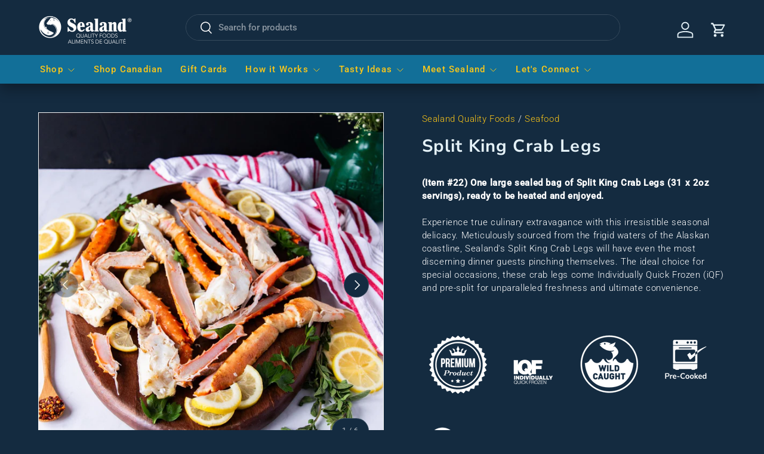

--- FILE ---
content_type: text/html; charset=utf-8
request_url: https://sealandqualityfoods.referralrock.com/externaltrack/?pageTitle=Split%20King%20Crab%20Legs%20%20%20Sealand%20Quality%20Foods&transactionKey=99c03e0e-6a94-42a8-827c-9ee53e3df496&scriptv=https%3A%2F%2Fsealandqualityfoods.referralrock.com%2FReferralSdk%2Freferral.js%3Freferrer%3Dhttps%253A%252F%252Fsealandqualityfoods.com%252Fproducts%252Fsplit-king-crab-legs&sourceURL=https%3A%2F%2Fsealandqualityfoods.com%2Fproducts%2Fsplit-king-crab-legs
body_size: 564
content:


<!DOCTYPE html>

<html xmlns="http://www.w3.org/1999/xhtml">
<head><title>

</title></head>
<body>
    <form method="post" action="./?pageTitle=Split+King+Crab+Legs+++Sealand+Quality+Foods&amp;transactionKey=99c03e0e-6a94-42a8-827c-9ee53e3df496&amp;scriptv=https%3a%2f%2fsealandqualityfoods.referralrock.com%2fReferralSdk%2freferral.js%3freferrer%3dhttps%253A%252F%252Fsealandqualityfoods.com%252Fproducts%252Fsplit-king-crab-legs&amp;sourceURL=https%3a%2f%2fsealandqualityfoods.com%2fproducts%2fsplit-king-crab-legs" id="form1">
<div class="aspNetHidden">
<input type="hidden" name="__VIEWSTATE" id="__VIEWSTATE" value="lSBxJR6UgeXFqu0DAXqhSn2GUM3gEG7dpAPckxMWfraufjl5B1fTYu/PNurCsi6n20FjSL0gUg5+Ydzikvekt7rk8q1L4t/iYol3qurMmZriMe/a" />
</div>

<div class="aspNetHidden">

	<input type="hidden" name="__VIEWSTATEGENERATOR" id="__VIEWSTATEGENERATOR" value="24DB8E63" />
</div>
    
    </form>
</body>
</html>


--- FILE ---
content_type: text/css
request_url: https://sealandqualityfoods.com/cdn/shop/t/53/assets/all-pages.css?v=88060375238861035021765941570
body_size: 1570
content:
.template-sfx-link-in-bio #shopify-section-announcement-bar,.template-sfx-link-in-bio #shopify-section-header,.template-sfx-link-in-bio #shopify-section-footer,.d-none,.opposing-items.collapse-tags .more-link{display:none!important}.main-search .main-search__container{width:100%!important}.main-search.main-search--show-popup .main_search__popup{width:100%!important;left:0;right:0}.image-with-text__image .video-container--background .video-container__video{opacity:1;visibility:visible}.image-with-text .image-with-text__image .image-with-text__image__inner .video-container .rimage-outer-wrapper{z-index:-1}.opposing-items.float-right .right{float:left;clear:both}.opposing-items.collapse-tags .tags{height:auto!important;margin-top:1em!important}shopify-section-template--15563273404614__main .opposing-items.collapse-tags h1.left{visibility:hidden}.toolbar-icons .toolbar-cart{width:100%}.template-404 #content p a.btn{margin-top:1rem}.mobile-logo .logo.align-left{text-align:center!important}.page-header{border-bottom:2px solid #E4F1F7}html:not(.touch) .main-nav .nav-item.drop-uber .sub-nav:before,.main-nav .sub-nav{background-color:#e4f1f7!important}.main-nav>ul{width:100%;-webkit-box-pack:justify;-ms-flex-pack:justify;justify-content:space-evenly}.product-learnmore a{-webkit-appearance:none;display:inline-block;background:#fff;color:#000;border:2px solid #FFD242;height:auto;padding:9px 1.4em;font-family:inherit;font-size:1em;line-height:1.2em;font-weight:400;vertical-align:middle;text-align:center;text-transform:uppercase;font-size:.85em;letter-spacing:.01em;line-height:1.3em;width:100%;margin-top:8px}.product-learnmore a:hover,.product-learnmore a:focus{background-color:#ffd242;color:#000}.product-customexcerpt{padding-top:1rem}.product-customexcerpt p{margin-bottom:0!important}@media only screen and (max-width: 552px){.page-footer .links-column li{width:100%!important}}.jdgm-rev__icon{display:none!important}.jdgm-write-rev-link.jdgm-write-rev-link,.jdgm-btn--solid,input[type=submit].jdgm-btn--solid{color:#142b40!important}.image-tile{background-position:center;background-size:cover;background-repeat:no-repeat;background-color:#e4f1f7;display:-webkit-box;display:-ms-flexbox;display:flex;-webkit-box-pack:center;-ms-flex-pack:center;justify-content:center;-webkit-box-align:center;-ms-flex-align:center;align-items:center;min-height:300px}.image-title-content{padding:1.5em 3em;background-color:#ffffffb3;text-align:center}.image-title-content h2{margin-bottom:0}.image-title-content .btn-italic{font-weight:500;font-style:italic;font-size:1.2rem}@media only screen and (min-width: 767px){.image-tile{min-height:325px}.row-image-tile{display:-webkit-box;display:-ms-flexbox;display:flex}.image-tile.left.column.third{width:calc(33.33333% - 20px);margin-right:20px}.image-tile.right.column.third{width:calc(33.33333% - 20px);margin-left:20px}}#shopify-section-footer{margin-top:3.5em}.page-footer{padding:2em 0}.page-footer .footer-lower{margin-bottom:0!important;text-align:center}.page-footer .footer-lower:before,.page-footer .footer-lower:after{display:none!important}.page-footer .footer-lower .right{order:2}.page-footer .signup-row{align-items:flex-start}.page-footer strong,.page-footer a{color:#126f98;border:none!important;font-size:16px;font-weight:600}.page-footer a:hover,.page-footer a:focus{color:#549bb8}.page-footer .links-column{width:100%;padding-right:0!important}.page-footer .links-column ul{display:-webkit-box;display:-ms-flexbox;display:flex;-ms-flex-wrap:wrap;flex-wrap:wrap}.page-footer .links-column li{width:50%;padding:.5em 0}.social-links__list{padding-bottom:1em!important}.page-footer .links-column,.page-footer .links-column ul{margin-bottom:0!important}.page-footer .section{padding-bottom:1em!important}.copy{font-weight:600}.page-footer ::-webkit-input-placeholder{color:#549bb8;text-transform:uppercase;font-weight:600!important;opacity:1}.page-footer :-ms-input-placeholder{color:#549bb8;text-transform:uppercase;font-weight:600!important;opacity:1}.page-footer ::placeholder{color:#549bb8;text-transform:uppercase;font-weight:600!important;opacity:1}.template-product #content .container{max-width:1200px}.template-product #content .padded-block{padding:120px 40px}#faq-banner{display:-webkit-box;display:-ms-flexbox;display:flex;flex-wrap:wrap}.faq-banner-single{cursor:pointer;text-align:center;-ms-flex:0 0 20%;flex:0 0 20%;max-width:20%}.faq-banner-single img{max-width:150px}.faq-banner-single div{padding:1rem;background-color:#e4f1f7;border:3px solid #e4f1f7;color:#000;font-weight:600;font-size:18px}.faq-banner-single:hover div,.faq-banner-single:focus div{border-color:#3182a6}.faq-banner-single.accordionOn div{border-color:#3182a6;background-color:#3182a6;color:#fff}.faq-container{display:none}@media only screen and (max-width: 992px){.faq-banner-single{-ms-flex:0 0 100%;flex:0 0 100%;max-width:100%;border-top:3px solid #fff;border-bottom:3px solid #fff}.faq-banner-single img{display:none}}.faq-container .accordion{background-color:#e4f1f7;color:#000;font-weight:600;font-size:18px;cursor:pointer;padding:18px 35px 18px 18px;width:100%;text-align:left;border:none;outline:none;transition:.4s;border-bottom:3px solid #3182a6;text-transform:none;position:relative}.faq-container .active,.accordion:hover{background-color:#e4f1f7;color:#3182a6}.faq-container .panel{padding:2rem 1rem;background-color:#fff;display:none;overflow:hidden}.faq-container .accordion:after{content:">";font-size:25px;font-weight:700;color:#3182a6;font-family:Helvetica,Arial,sans-serif;position:absolute;right:10px;top:calc(50% - 10px)}.faq-container .active:after{transform:rotate(90deg)}#sealand-newsletter{width:100%;display:-ms-flexbox!important;display:flex!important;flex-wrap:wrap;margin-bottom:3rem;margin-right:10px;margin-top:3rem}#sealand-newsletter div.col-12{width:100%;background-color:#549bb8;color:#fff;overflow:hidden;display:flex;justify-content:center;align-items:center;text-align:center}#sealand-newsletter h2{color:#fff!important;font-size:40px;margin-bottom:0}#sealand-newsletter div img{height:100%;width:auto}#sealand-newsletter .btn-brown{-webkit-appearance:none;display:inline-block;background:#414042;color:#fff;border:2px solid #414042;height:auto;width:auto;padding:9px 2em;font-family:inherit;font-weight:400;vertical-align:middle;text-align:center;transition:opacity .2s,background-color .15s,border-color .15s,filter .2s,-webkit-filter .2s;text-transform:uppercase;font-size:1em;letter-spacing:.01em;line-height:1.3em;margin-top:1rem}#sealand-newsletter .btn-brown:hover,#sealand-newsletter .btn-brown:focus{background:#fff;border-color:#fff;color:#414042}#sealand-newsletter .max-400{max-width:400px;padding:2rem 1rem}@media only screen and (min-width: 992px){#sealand-newsletter div.col-lg-6{-ms-flex:0 0 50%;flex:0 0 50%;max-width:50%}}.product-icons{display:-ms-flexbox!important;display:-webkit-box!important;display:flex!important;-ms-flex-wrap:wrap;flex-wrap:wrap;padding-bottom:3rem}.product-icons .product-icons-single{-ms-flex:0 0 auto;flex:0 0 auto;width:auto;max-width:100%;padding:1rem}@media only screen and (min-width: 992px){.product-icons .product-icons-single{-ms-flex:0 0 25%;flex:0 0 25%;max-width:25%}}.nutrition-facts{background-color:#136f98;padding:3rem 1rem}.nutrition-facts h2{color:#e4f1f7;text-align:center}.nutrition-facts .b-row{display:-ms-flexbox!important;display:-webkit-box!important;display:flex!important;-ms-flex-wrap:wrap;flex-wrap:wrap}.nutrition-facts .b-row .col-12{-ms-flex:0 0 100%;flex:0 0 100%;max-width:100%;padding:1rem}@media only screen and (min-width: 992px){.nutrition-facts .b-row .col-lg-6{-ms-flex:0 0 50%;flex:0 0 50%;max-width:50%}}@charset "UTF-8";.performance-facts{border:2px solid #fff;width:100%}.performance-facts table{border-collapse:collapse}.performance-facts__title{margin:0 0 .25rem}.performance-facts__header{border-bottom:2px solid #fff;padding:1rem}.performance-facts__header h3{color:#e4f1f7}p{margin:0}.performance-facts__table,.performance-facts__table--grid,.performance-facts__table--small{width:100%;background-color:#136f98;border:1.5rem solid #136F98}.performance-facts__table thead tr th,.performance-facts__table--grid thead tr th,.performance-facts__table--small thead tr th,.performance-facts__table thead tr td,.performance-facts__table--grid thead tr td,.performance-facts__table--small thead tr td{border:0}.performance-facts__table th,.performance-facts__table--grid th,.performance-facts__table--small th,.performance-facts__table td,.performance-facts__table--grid td,.performance-facts__table--small td{font-weight:400;text-align:left;padding:.25rem 0;white-space:nowrap}.performance-facts__table td:last-child,.performance-facts__table--grid td:last-child,.performance-facts__table--small td:last-child{text-align:right}.performance-facts__table .blank-cell,.performance-facts__table--grid .blank-cell,.performance-facts__table--small .blank-cell{width:2rem;border-top:0}.performance-facts__table .thick-row th,.performance-facts__table--grid .thick-row th,.performance-facts__table--small .thick-row th,.performance-facts__table .thick-row td,.performance-facts__table--grid .thick-row td,.performance-facts__table--small .thick-row td{border-top-width:5px}.performance-facts__table--small{margin:0 0 .5rem}.performance-facts__table--small td:last-child{text-align:left}.performance-facts__table--small th,.performance-facts__table--small td{border:0;padding:0}.performance-facts__table--grid{margin:0 0 .5rem}.performance-facts__table--grid td:last-child{text-align:left}.performance-facts__table--grid td:last-child:before{content:"\2022";font-weight:700;margin:0 .25rem 0 0}.text-right{text-align:right!important}.thick-end{border-bottom:2px solid #fff}@media only screen and (max-width: 552px){.nutrition-facts .b-row .col-12{padding-left:0;padding-right:0}.performance-facts{overflow-x:scroll}}.best-cook{border:2px solid #fff}.best-cook-header{background:#136f98;padding:3rem 2rem;text-align:center}.best-cook-container{padding:3rem 2rem 0;display:-ms-flexbox!important;display:-webkit-box!important;display:flex!important;-ms-flex-wrap:wrap;flex-wrap:wrap}.best-cook .best-cook-container:last-child{padding-bottom:3rem}.best-cook-container .col-12{-ms-flex:0 0 100%;flex:0 0 100%;max-width:100%}.best-cook-container .col-12 img{padding-bottom:2rem}.best-cook .d-center{display:-webkit-box;display:-ms-flexbox;display:flex;-webkit-box-pack:center;-ms-flex-pack:center;justify-content:center;-webkit-box-align:center;-ms-flex-align:center;align-items:center}@media only screen and (min-width: 992px){.best-cook-container .col-12 img{padding-bottom:0rem}.best-cook-container .col-lg-3{-ms-flex:0 0 25%;flex:0 0 25%;max-width:25%;padding-right:2rem}.best-cook-container .col-lg-9{-ms-flex:0 0 75%;flex:0 0 75%;max-width:75%}}@media only screen and (min-width: 1200px){.best-cook-container .col-xl-2{-ms-flex:0 0 16.666667%;flex:0 0 16.666667%;max-width:16.666667%;padding-right:2rem}.best-cook-container .col-xl-10{-ms-flex:0 0 83.333333%;flex:0 0 83.333333%;max-width:83.333333%}}.charity-logos{display:-webkit-box;display:-ms-flexbox;display:flex;-ms-flex-wrap:wrap;flex-wrap:wrap;-webkit-box-pack:center;-ms-flex-pack:center;justify-content:center;list-style:none!important;margin:0!important;padding:0}.charity-logos li{width:25%;padding:10px 0;display:-webkit-box;display:-ms-flexbox;display:flex;-webkit-box-pack:center;-ms-flex-pack:center;justify-content:center;-webkit-box-align:center;-ms-flex-align:center;align-items:center;text-align:center}@media only screen and (max-width: 767px){.charity-logos li{width:50%}}
/*# sourceMappingURL=/cdn/shop/t/53/assets/all-pages.css.map?v=88060375238861035021765941570 */


--- FILE ---
content_type: text/css
request_url: https://sealandqualityfoods.com/cdn/shop/t/53/assets/gallery.css?v=93635370325910654401765930096
body_size: 17
content:
.gallery-block--stacked.md-down\:col-span-2:last-child .gallery-block__text{margin-bottom:0}.gallery-block .subheading:not(:last-child){margin-bottom:var(--space-unit)}.gallery{grid-auto-rows:min-content}.gallery .color-scheme--white{background:none}.gallery .color-scheme--default{background-color:rgba(var(--bg-color))}.gallery .media{top:-1px;left:-1px;width:calc(100% + 2px);height:calc(100% + 2px)}.gallery--with-gap{gap:calc(3 * var(--space-unit))}.gallery__text-padded-fixed{padding:calc(4 * var(--space-unit))}.gallery-block__image-text,.gallery-block__promo-text{z-index:2;padding:5%}.gallery-block__image-text p:last-child,.gallery-block__promo-text p:last-child{margin-bottom:0}.gallery-block__image-text.text-overlay{max-width:400px;margin:0}.gallery-block__promo-text{display:flex;flex-direction:column;justify-content:center;border-radius:var(--overlay-border-radius, 0)}.gallery-block__image-text--transparent{padding:0}.gallery-block__promo-text--rounded{border-radius:50%;aspect-ratio:1/1}.gallery-block__text--with-bg{padding:calc(2 * var(--space-unit)) calc(4 * var(--space-unit)) calc(3 * var(--space-unit))}.gallery_block__link-text{--link-color: var(--text-color)}.gallery__text-not-padded .gallery-block__promo-text:not(.gallery-block__promo-text--rounded),.gallery__text-not-padded .gallery-block__image-text:not(.gallery-block__promo-text--rounded){border-radius:0}.gallery__text-not-padded.justify-start.items-start .gallery-block__promo-text:not(.gallery-block__promo-text--rounded),.gallery__text-not-padded.justify-start.items-start .gallery-block__image-text:not(.gallery-block__promo-text--rounded){border-bottom-right-radius:var(--overlay-border-radius)}.gallery__text-not-padded.justify-center.items-start .gallery-block__promo-text:not(.gallery-block__promo-text--rounded),.gallery__text-not-padded.justify-center.items-start .gallery-block__image-text:not(.gallery-block__promo-text--rounded){border-bottom-right-radius:var(--overlay-border-radius);border-bottom-left-radius:var(--overlay-border-radius)}.gallery__text-not-padded.justify-end.items-start .gallery-block__promo-text:not(.gallery-block__promo-text--rounded),.gallery__text-not-padded.justify-end.items-start .gallery-block__image-text:not(.gallery-block__promo-text--rounded){border-bottom-left-radius:var(--overlay-border-radius)}.gallery__text-not-padded.justify-start.items-center .gallery-block__promo-text:not(.gallery-block__promo-text--rounded),.gallery__text-not-padded.justify-start.items-center .gallery-block__image-text:not(.gallery-block__promo-text--rounded){border-top-right-radius:var(--overlay-border-radius);border-bottom-right-radius:var(--overlay-border-radius)}.gallery__text-not-padded.justify-center.items-center .gallery-block__promo-text:not(.gallery-block__promo-text--rounded),.gallery__text-not-padded.justify-center.items-center .gallery-block__image-text:not(.gallery-block__promo-text--rounded){border-radius:var(--overlay-border-radius)}.gallery__text-not-padded.justify-end.items-center .gallery-block__promo-text:not(.gallery-block__promo-text--rounded),.gallery__text-not-padded.justify-end.items-center .gallery-block__image-text:not(.gallery-block__promo-text--rounded){border-top-left-radius:var(--overlay-border-radius);border-bottom-left-radius:var(--overlay-border-radius)}.gallery__text-not-padded.justify-start.items-end .gallery-block__promo-text:not(.gallery-block__promo-text--rounded),.gallery__text-not-padded.justify-start.items-end .gallery-block__image-text:not(.gallery-block__promo-text--rounded){border-top-right-radius:var(--overlay-border-radius)}.gallery__text-not-padded.justify-center.items-end .gallery-block__promo-text:not(.gallery-block__promo-text--rounded),.gallery__text-not-padded.justify-center.items-end .gallery-block__image-text:not(.gallery-block__promo-text--rounded){border-top-left-radius:var(--overlay-border-radius);border-top-right-radius:var(--overlay-border-radius)}.gallery__text-not-padded.justify-end.items-end .gallery-block__promo-text:not(.gallery-block__promo-text--rounded),.gallery__text-not-padded.justify-end.items-end .gallery-block__image-text:not(.gallery-block__promo-text--rounded){border-top-left-radius:var(--overlay-border-radius)}@media (max-width: 768.98px){.md-down\:col-span-2{grid-column:span 2/span 2}.gallery-block .subheading{font-size:.75em}.row-span-1 .gallery-block__promo-text--rounded{padding:10%}}@media (min-width: 769px){.gallery__text-padded-fixed{padding:calc(6 * var(--space-unit))}.gallery-block .subheading:not(:last-child){margin-bottom:calc(3 * var(--space-unit))}.gallery--with-gap{gap:calc(6 * var(--space-unit))}}@media (min-width: 1024px){.gallery-block__promo-text--opaque,.gallery-block__image-text:not(.gallery-block__image-text--transparent){padding:calc(5 * var(--space-unit))}}@media (min-width: 1536px){.gallery-block__promo-text--opaque,.gallery-block__image-text:not(.gallery-block__image-text--transparent){padding:calc(5 * var(--space-unit)) calc(8 * var(--space-unit)) calc(7 * var(--space-unit))}.gallery__text-padded-fixed{padding:calc(8 * var(--space-unit))}}
/*# sourceMappingURL=/cdn/shop/t/53/assets/gallery.css.map?v=93635370325910654401765930096 */


--- FILE ---
content_type: application/javascript; charset=utf-8
request_url: https://searchanise-ef84.kxcdn.com/templates.7B9q9a3M3D.js
body_size: 3782
content:
Searchanise=window.Searchanise||{};Searchanise.templates={Platform:'shopify',StoreName:'Sealand Quality Foods',AutocompleteLayout:'multicolumn_new',AutocompleteStyle:'ITEMS_MULTICOLUMN_LIGHT_NEW',AutocompleteShowMoreLink:'Y',AutocompleteIsMulticolumn:'Y',AutocompleteTemplate:'<div class="snize-ac-results-content"><div class="snize-results-html" style="cursor:auto;" id="snize-ac-results-html-container"></div><div class="snize-ac-results-columns"><div class="snize-ac-results-column"><ul class="snize-ac-results-list" id="snize-ac-items-container-1"></ul><ul class="snize-ac-results-list" id="snize-ac-items-container-2"></ul><ul class="snize-ac-results-list" id="snize-ac-items-container-3"></ul><ul class="snize-ac-results-list snize-view-all-container"></ul></div><div class="snize-ac-results-column"><ul class="snize-ac-results-multicolumn-list" id="snize-ac-items-container-4"></ul></div></div></div>',AutocompleteMobileTemplate:'<div class="snize-ac-results-content"><div class="snize-mobile-top-panel"><div class="snize-close-button"><button type="button" class="snize-close-button-arrow"></button></div><form action="#" style="margin: 0px"><div class="snize-search"><input id="snize-mobile-search-input" autocomplete="off" class="snize-input-style snize-mobile-input-style"></div><div class="snize-clear-button-container"><button type="button" class="snize-clear-button" style="visibility: hidden"></button></div></form></div><ul class="snize-ac-results-list" id="snize-ac-items-container-1"></ul><ul class="snize-ac-results-list" id="snize-ac-items-container-2"></ul><ul class="snize-ac-results-list" id="snize-ac-items-container-3"></ul><ul id="snize-ac-items-container-4"></ul><div class="snize-results-html" style="cursor:auto;" id="snize-ac-results-html-container"></div><div class="snize-close-area" id="snize-ac-close-area"></div></div>',AutocompleteItem:'<li class="snize-product ${product_classes}" data-original-product-id="${original_product_id}" id="snize-ac-product-${product_id}"><a href="${autocomplete_link}" class="snize-item" draggable="false"><div class="snize-thumbnail"><img src="${image_link}" class="snize-item-image ${additional_image_classes}" alt="${autocomplete_image_alt}"></div><span class="snize-title">${title}</span><span class="snize-description">${description}</span>${autocomplete_product_code_html}${autocomplete_product_attribute_html}${autocomplete_prices_html}${reviews_html}<div class="snize-labels-wrapper">${autocomplete_in_stock_status_html}${autocomplete_product_discount_label}${autocomplete_product_tag_label}${autocomplete_product_custom_label}</div></a></li>',AutocompleteMobileItem:'<li class="snize-product ${product_classes}" data-original-product-id="${original_product_id}" id="snize-ac-product-${product_id}"><a href="${autocomplete_link}" class="snize-item"><div class="snize-thumbnail"><img src="${image_link}" class="snize-item-image ${additional_image_classes}" alt="${autocomplete_image_alt}"></div><div class="snize-product-info"><span class="snize-title">${title}</span><span class="snize-description">${description}</span>${autocomplete_product_code_html}${autocomplete_product_attribute_html}<div class="snize-ac-prices-container">${autocomplete_prices_html}</div><div class="snize-labels-wrapper">${autocomplete_in_stock_status_html}${autocomplete_product_discount_label}${autocomplete_product_tag_label}${autocomplete_product_custom_label}</div>${reviews_html}</div></a></li>',AutocompleteNoResultsHTML:'<p>   No matches for for [search_string] but there’s plenty more to discover.</p><p>   Explore the rest of our <a href="/collections">store →</a> for something delicious.</p>',LabelAutocompleteResultsFound:'Showing [count] results for',ResultsShow:'Y',ResultsStyle:'RESULTS_BIG_PICTURES_NEW',ResultsShowActionButton:'add_to_cart',ShowBestsellingSorting:'Y',ShowDiscountSorting:'Y',LabelResultsNothingFoundSeeAllCatalog:'No matches for "[search_string]" but there’s plenty more to discover. Explore the rest of [link_catalog_start]our store[link_catalog_end] for something delicious.',ReviewsShowRating:'Y',CategorySortingRule:"searchanise",ShopifyCurrency:'CAD',ShopifyMarketsSupport:'Y',ShopifyLocales:{"en":{"locale":"en","name":"English","primary":true,"published":true}},ColorsCSS:'.snize-ac-results-content { background: #142B40; }.snize-ac-results .snize-label { color: #E4F1F7; }.snize-ac-results .snize-suggestion { color: #E4F1F7; }.snize-ac-results .snize-category a { color: #E4F1F7; }.snize-ac-results .snize-page a { color: #E4F1F7; }.snize-ac-results .snize-view-all-categories { color: #E4F1F7; }.snize-ac-results .snize-view-all-pages { color: #E4F1F7; }.snize-ac-results .snize-no-suggestions-found span { color: #E4F1F7; }.snize-ac-results .snize-no-categories-found span { color: #E4F1F7; }.snize-ac-results .snize-no-pages-found span { color: #E4F1F7; }.snize-ac-results .snize-no-products-found-text { color: #E4F1F7; }.snize-ac-results .snize-no-products-found-text .snize-no-products-found-link { color: #E4F1F7; }.snize-ac-results .snize-no-products-found .snize-did-you-mean .snize-no-products-found-link { color: #E4F1F7; }.snize-ac-results .snize-popular-suggestions-text .snize-no-products-found-link { color: #E4F1F7; }.snize-ac-results .snize-nothing-found-text { color: #E4F1F7; }.snize-ac-results .snize-nothing-found .snize-popular-suggestions-text { color: #E4F1F7; }.snize-ac-results .snize-nothing-found .snize-popular-suggestions-view-all-products-text { color: #E4F1F7; }.snize-ac-results .snize-nothing-found .snize-ac-view-all-products { color: #E4F1F7; }.snize-ac-results .snize-title { color: #E4F1F7; }div.snize-ac-results.snize-ac-results-mobile span.snize-title { color: #E4F1F7; }.snize-ac-results .snize-description { color: #6E6E6E; }div.snize-ac-results.snize-ac-results-mobile .snize-description { color: #6E6E6E; }.snize-ac-results .snize-price-list { color: #E4F1F7; }div.snize-ac-results.snize-ac-results-mobile div.snize-price-list { color: #E4F1F7; }.snize-ac-results span.snize-discounted-price { color: #E4F1F7; }.snize-ac-results .snize-attribute { color: #E4F1F7; }.snize-ac-results .snize-sku { color: #E4F1F7; }.snize-ac-results.snize-new-design .snize-view-all-link { background-color: #FFC817; }.snize-ac-results.snize-new-design .snize-view-all-link { color: #142B40; }.snize-ac-results.snize-new-design .snize-view-all-link .snize-ac-results-arrow { background-image: url("data:image/svg+xml,%3Csvg width=\'16\' height=\'16\' viewBox=\'0 0 16 16\' xmlns=\'http://www.w3.org/2000/svg\'%3E%3Cpath d=\'M0.999532 6.99973H12.1695L7.28953 2.11973C6.89953 1.72973 6.89953 1.08973 7.28953 0.699727C7.67953 0.309727 8.30953 0.309727 8.69953 0.699727L15.2895 7.28973C15.6795 7.67973 15.6795 8.30973 15.2895 8.69973L8.69953 15.2897C8.30953 15.6797 7.67953 15.6797 7.28953 15.2897C6.89953 14.8997 6.89953 14.2697 7.28953 13.8797L12.1695 8.99973H0.999532C0.449532 8.99973 -0.000468254 8.54973 -0.000468254 7.99973C-0.000468254 7.44973 0.449532 6.99973 0.999532 6.99973Z\' fill=\'%23142B40\'/%3E%3C/svg%3E%0A"); }.snize-ac-results.snize-new-design .snize-nothing-found .snize-popular-suggestions-view-all-products-text { background-color: #FFC817; }.snize-ac-results.snize-new-design .snize-nothing-found .snize-popular-suggestions-view-all-products-text a { color: #142B40; }.snize-ac-results.snize-new-design .snize-ac-view-all-products .snize-ac-results-arrow { background-image: url("data:image/svg+xml,%3Csvg width=\'16\' height=\'16\' viewBox=\'0 0 16 16\' xmlns=\'http://www.w3.org/2000/svg\'%3E%3Cpath d=\'M0.999532 6.99973H12.1695L7.28953 2.11973C6.89953 1.72973 6.89953 1.08973 7.28953 0.699727C7.67953 0.309727 8.30953 0.309727 8.69953 0.699727L15.2895 7.28973C15.6795 7.67973 15.6795 8.30973 15.2895 8.69973L8.69953 15.2897C8.30953 15.6797 7.67953 15.6797 7.28953 15.2897C6.89953 14.8997 6.89953 14.2697 7.28953 13.8797L12.1695 8.99973H0.999532C0.449532 8.99973 -0.000468254 8.54973 -0.000468254 7.99973C-0.000468254 7.44973 0.449532 6.99973 0.999532 6.99973Z\' fill=\'%23142B40\'/%3E%3C/svg%3E%0A"); }.snize-ac-results ul li.snize-ac-over-nodrop:not(.snize-view-all-link) { background-color: #136F98; }.snize-new-design.snize-sticky-searchbox .snize-search-magnifier { color: #FFC817; }div.snize li.snize-product span.snize-title { color: #E4F1F7; }div.snize li.snize-category span.snize-title { color: #E4F1F7; }div.snize li.snize-page span.snize-title { color: #E4F1F7; }div.snize ul.snize-product-filters-list li:hover span { color: #E4F1F7; }div.snize li.snize-no-products-found div.snize-no-products-found-text span a { color: #E4F1F7; }#snize-search-results-grid-mode span.snize-description, #snize-search-results-list-mode span.snize-description { color: #E4F1F7; }div.snize div.snize-search-results-categories li.snize-category span.snize-description { color: #E4F1F7; }div.snize div.snize-search-results-pages li.snize-page span.snize-description { color: #E4F1F7; }div.snize li.snize-no-products-found.snize-with-suggestion div.snize-no-products-found-text span { color: #E4F1F7; }#snize-search-results-grid-mode .snize-price-list, #snize-search-results-list-mode .snize-price-list { color: #E4F1F7; }div.snize#snize_results.snize-mobile-design li.snize-product .snize-price-list .snize-price { color: #E4F1F7; }#snize-search-results-grid-mode span.snize-attribute { color: #E4F1F7; }#snize-search-results-list-mode span.snize-attribute { color: #E4F1F7; }#snize-search-results-grid-mode span.snize-sku { color: #E4F1F7; }#snize-search-results-list-mode span.snize-sku { color: #E4F1F7; }div.snize .snize-button { color: #142B40; }#snize-search-results-grid-mode li.snize-product .snize-button { color: #142B40; }#snize-search-results-list-mode li.snize-product .snize-button { color: #142B40; }#snize-modal-product-quick-view .snize-button { color: #142B40; }div.snize ul.snize-product-filters-list li.snize-filters-show-more div, div.snize ul.snize-product-size-filter li.snize-filters-show-more div, div.snize ul.snize-product-color-filter li.snize-filters-show-more div { color: #142B40; }div.snize .snize-button { background-color: #FFC817; }#snize-search-results-grid-mode li.snize-product .snize-button { background-color: #FFC817; }#snize-search-results-list-mode li.snize-product .snize-button { background-color: #FFC817; }#snize-modal-product-quick-view .snize-button { background-color: #FFC817; }div.snize ul.snize-product-filters-list li.snize-filters-show-more div, div.snize ul.snize-product-size-filter li.snize-filters-show-more div, div.snize ul.snize-product-color-filter li.snize-filters-show-more div { background-color: #FFC817; }div.snize li.snize-product .size-button-view-cart.snize-add-to-cart-button { background-color: #FFC817; }#snize-search-results-grid-mode li.snize-product .size-button-view-cart.snize-add-to-cart-button { background-color: #FFC817; }#snize-search-results-list-mode li.snize-product .size-button-view-cart.snize-add-to-cart-button { background-color: #FFC817; }div.snize div.snize-product-filters-title { color: #E4F1F7; }div.snize div.snize-filters-dropdown-title { color: #E4F1F7; }#snize-modal-mobile-filters-dialog div.snize-product-filter-opener span.snize-product-filter-title { color: #E4F1F7; }#snize-modal-mobile-filters-dialog div.snize-product-filters-header span.snize-product-filters-title { color: #E4F1F7; }div.snize input.snize-price-range-input { color: #E4F1F7; }div.snize div.slider-container .scale ins { color: #E4F1F7 !important; }div.snize ul.snize-product-filters-list li label span { color: #E4F1F7; }div.snize ul.snize-product-filters-list li label span:hover { color: #E4F1F7; }div.snize ul.snize-product-filters-list li label span.snize-filter-variant-count { color: #E4F1F7; }div.snize ul.snize-product-size-filter li label .snize-size-filter-checkbox > span { color: #E4F1F7; }#snize-modal-mobile-filters-dialog ul.snize-product-size-filter li label .snize-size-filter-checkbox > span { color: #E4F1F7; }#snize-modal-mobile-filters-dialog ul.snize-product-filters-list li label > span { color: #E4F1F7; }div.snize .snize-product-filters-list .stars-container:after { color: #E4F1F7; }#snize-modal-mobile-filters-dialog #snize_product_filter_mobile_sort ul > li > a { color: #E4F1F7; }div.snize div.snize-main-panel-view-mode a.snize-view-mode-icon.active svg path { fill: #E4F1F7; }div.snize div.snize-main-panel-view-mode a.snize-view-mode-icon.active svg rect { fill: #E4F1F7; }div.snize div.snize-main-panel-view-mode a.snize-view-mode-icon.active { border-color: #FFC817; background: #FFC817; }div.snize-search-results#snize_results div.snize-main-panel-controls ul li a.active { color: #FFC817; border-bottom-color: #FFC817; }div.snize div.snize-pagination ul li a.active { background: #FFC817; border-color: #FFC817; }#snize-modal-mobile-filters-dialog div.snize-product-filters-buttons-container button.snize-product-filters-show-products { color: #E4F1F7; }#snize-modal-mobile-filters-dialog div.snize-product-filters-buttons-container button.snize-product-filters-show-products svg path { fill: #E4F1F7; }#snize-modal-mobile-filters-dialog div.snize-product-filters-buttons-container button.snize-product-filters-show-products { background-color: #FFC817; border-color: #FFC817; }#snize-modal-mobile-filters-dialog div.snize-product-filters-buttons-container button.snize-product-filters-reset-all { color: #E4F1F7; }#snize-modal-mobile-filters-dialog div.snize-product-filters-buttons-container button.snize-product-filters-reset-all svg path { fill: #E4F1F7; }#snize-modal-mobile-filters-dialog div.snize-product-filters-buttons-container button.snize-product-filters-reset-all { background-color: #FFC817; border-color: #FFC817; }',CustomCSS:'div.snize-search-results#snize_results div.snize-main-panel-controls ul li a {    border-bottom: 2px solid #E4F1F7;    color: #E4F1F7;}div.snize div.snize-main-panel-controls ul li a span {    color: #FFC817;}div.snize div.snize-search-results-header {    color: #E4F1F7;}div.snize div.slider-container.snize-theme .selected-bar {    background-color: #FFC817;}div.snize div.slider-container.snize-theme .back-bar .pointer {    background: #FFC817;}div.snize ul.snize-product-filters-list .snize-filter-variant-count {    color: #FFC817 !important;}div.snize div.snize-product-filters-title.open i.snize-product-filters-close, div.snize div.snize-product-filters-wrapper-title.open i.snize-product-filters-close {    background-image: url("data:image/svg+xml,%3Csvg width=\'14\' height=\'2\' viewBox=\'0 0 14 2\' fill=\'none\' xmlns=\'http://www.w3.org/2000/svg\'%3E%3Cpath d=\'M13 2H1C0.45 2 0 1.55 0 1C0 0.45 0.45 0 1 0H13C13.55 0 14 0.45 14 1C14 1.55 13.55 2 13 2Z\' fill=\'%23FFC817\'/%3E%3C/svg%3E%0A");}div.snize i.snize-product-filters-open {    background-image: url("data:image/svg+xml,%3Csvg width=\'14\' height=\'14\' viewBox=\'0 0 14 14\' fill=\'none\' xmlns=\'http://www.w3.org/2000/svg\'%3E%3Cpath d=\'M13 8H8V13C8 13.55 7.55 14 7 14C6.45 14 6 13.55 6 13V8H1C0.45 8 0 7.55 0 7C0 6.45 0.45 6 1 6H6V1C6 0.45 6.45 0 7 0C7.55 0 8 0.45 8 1V6H13C13.55 6 14 6.45 14 7C14 7.55 13.55 8 13 8Z\' fill=\'%23FFC817\'/%3E%3C/svg%3E%0A");}#snize-search-results-list-mode span.snize-description,#snize-search-results-grid-mode span.snize-description {    font-size: 14px;    font-weight: 300!important;}div.snize li.snize-product span.snize-title {    color: #E4F1F7;}#snize-search-results-list-mode li.snize-product span.snize-title, #snize-search-results-grid-mode li.snize-product span.snize-title {    font-size: 16px;}div.snize .stars-container:after, .snize-modal-content-wrapper .stars-container:after {    content: "★★★★★";    color: #FFC817;}div.snize div.snize-pagination ul li a, div.snize div.snize-pagination ul li span, div.snize div.snize-pagination ul li:first-child a, div.snize div.snize-pagination ul li:first-child span {    color: #E4F1F7;}.snize-ac-results .snize-suggestion::before {    background-image: url("data:image/svg+xml,%3Csvg width=\'24\' height=\'24\' viewBox=\'0 0 24 24\' fill=\'none\' xmlns=\'http://www.w3.org/2000/svg\'%3E%3Cpath fill-rule=\'evenodd\' clip-rule=\'evenodd\' d=\'M10.6 3.75C6.76295 3.75 3.75 6.77915 3.75 10.5409C3.75 14.3001 6.76045 17.3318 10.5 17.3318C11.9854 17.3318 13.3777 16.8561 14.5821 15.9089L18.6227 19.975C18.7663 20.1195 19.0288 20.25 19.3 20.25C19.5712 20.25 19.8337 20.1195 19.9773 19.975C20.1209 19.8305 20.25 19.567 20.25 19.2956C20.25 19.185 20.2027 19.0662 20.1614 18.9831C20.1162 18.8922 20.052 18.792 19.9773 18.7169L15.9348 14.6489C16.8771 13.4366 17.35 12.0355 17.35 10.5409C17.35 6.78165 14.3395 3.75 10.6 3.75ZM5.65 10.5409C5.65 7.85986 7.83955 5.65881 10.5 5.65881C13.1605 5.65881 15.35 7.85986 15.35 10.5409C15.35 13.3225 13.2605 15.423 10.5 15.423C7.83955 15.423 5.65 13.2219 5.65 10.5409Z\' fill=\'%23FFC817\'/%3E%3C/svg%3E%0A");}.snize-ac-results-arrow {    background-image: url("data:image/svg+xml,%3Csvg width=\'16\' height=\'16\' viewBox=\'0 0 16 16\' xmlns=\'http://www.w3.org/2000/svg\'%3E%3Cpath d=\'M0.999532 6.99973H12.1695L7.28953 2.11973C6.89953 1.72973 6.89953 1.08973 7.28953 0.699727C7.67953 0.309727 8.30953 0.309727 8.69953 0.699727L15.2895 7.28973C15.6795 7.67973 15.6795 8.30973 15.2895 8.69973L8.69953 15.2897C8.30953 15.6797 7.67953 15.6797 7.28953 15.2897C6.89953 14.8997 6.89953 14.2697 7.28953 13.8797L12.1695 8.99973H0.999532C0.449532 8.99973 -0.000468254 8.54973 -0.000468254 7.99973C-0.000468254 7.44973 0.449532 6.99973 0.999532 6.99973Z\' fill=\'%23FFC817\'/%3E%3C/svg%3E%0A");}.snize-ac-results .snize-page:not(.snize-view-all-pages)::before {    background-image: url("data:image/svg+xml,%3Csvg width=\'20\' height=\'20\' viewBox=\'0 0 20 20\' fill=\'none\' xmlns=\'http://www.w3.org/2000/svg\'%3E%3Cpath d=\'M10 0C4.489 0 0 4.489 0 10C0 15.511 4.489 20 10 20C15.511 20 20 15.511 20 10C20 4.489 15.511 0 10 0ZM10 2C14.4301 2 18 5.56988 18 10C18 14.4301 14.4301 18 10 18C5.56988 18 2 14.4301 2 10C2 5.56988 5.56988 2 10 2ZM10 5C9.44771 5 9 5.44772 9 6C9 6.55228 9.44771 7 10 7C10.5523 7 11 6.55228 11 6C11 5.44772 10.5523 5 10 5ZM10 8.5C9.44771 8.5 9 8.94772 9 9.5V14C9 14.5523 9.44771 15 10 15C10.5523 15 11 14.5523 11 14V9.5C11 8.94771 10.5523 8.5 10 8.5Z\' fill=\'%23FFC817\'/%3E%3C/svg%3E");}.snize-ac-results .snize-label {    border-bottom: 1px solid #E4F1F7;}.snize-ac-results-multicolumn-list .snize-description {    color: #E4F1F7;}.snize-ac-results .stars-container:after {    color: #FFC817;}.snize-ac-results .snize-title {    font-weight: 400;}div.snize div.snize-pagination ul li a.active {    color: #142B40;}.snize-ac-results .snize-no-products-found .snize-did-you-mean .snize-no-products-found-link, .snize-ac-results .snize-popular-suggestions-text .snize-no-products-found-link {    color: #142B40!important;    background: #FFC817!important;}div.snize #snize-search-results-list-mode .snize-reviews .total-reviews {    color: #E4F1F7!important;}div.snize div.snize-pagination ul li .snize-pagination-next {  background-image: url("data:image/svg+xml,%3Csvg width=\'9\' height=\'8\' viewBox=\'0 0 9 8\' fill=\'none\' xmlns=\'http://www.w3.org/2000/svg\'%3E%3Cpath d=\'M1 4.49999H6.585L4.145 6.93998C3.95 7.13498 3.95 7.45498 4.145 7.64998C4.34 7.84499 4.655 7.84499 4.85 7.64998L8.145 4.35499C8.34 4.15999 8.34 3.84499 8.145 3.64999L4.855 0.349985C4.66 0.154985 4.345 0.154985 4.15 0.349985C3.955 0.544985 3.955 0.859986 4.15 1.05499L6.585 3.49999H1C0.725 3.49999 0.5 3.72499 0.5 3.99999C0.5 4.27499 0.725 4.49999 1 4.49999Z\' fill=\'%23FFC817\'%3E%3C/path%3E%3C/svg%3E");}div.snize div.snize-pagination ul li .snize-pagination-prev {  background-image: url("data:image/svg+xml,%3Csvg width=\'9\' height=\'8\' viewBox=\'0 0 9 8\' fill=\'none\' xmlns=\'http://www.w3.org/2000/svg\'%3E%3Cpath d=\'M8.00024 3.49999H2.41523L4.85523 1.05999C5.05023 0.864985 5.05023 0.544985 4.85523 0.349985C4.66023 0.154985 4.34523 0.154985 4.15023 0.349985L0.855234 3.64499C0.660234 3.83999 0.660234 4.15499 0.855234 4.34999L4.15023 7.64499C4.34523 7.83999 4.66023 7.83999 4.85523 7.64499C5.05023 7.44999 5.05023 7.13498 4.85523 6.93998L2.41523 4.49999H8.00024C8.27524 4.49999 8.50024 4.27499 8.50024 3.99999C8.50024 3.72499 8.27524 3.49999 8.00024 3.49999Z\' fill=\'%23FFC817\'/%3E%3C/svg%3E%0A");}div.snize li.snize-no-products-found div.snize-no-products-found-text span {    color: #E4F1F7!important;}'}

--- FILE ---
content_type: image/svg+xml
request_url: https://sealandqualityfoods.com/cdn/shop/files/steam-2_small.svg?v=1743197157
body_size: -103
content:
<svg viewBox="0 0 112.423 165.055" height="165.055" width="112.423" xmlns="http://www.w3.org/2000/svg">
  <g transform="translate(-682.499 -8997.945)" data-name="Group 1939" id="Group_1939">
    <g transform="translate(385.66 893.661)" data-name="Group 1922" id="Group_1922">
      <path stroke-width="3" stroke-linejoin="round" stroke-linecap="round" stroke="#ffc817" fill="none" transform="translate(243.509 7994.542)" d="M130.517,199.631H88.566A17.766,17.766,0,0,1,70.8,181.865V146.4h77.483v35.467A17.766,17.766,0,0,1,130.517,199.631Z" data-name="Path 183" id="Path_183"></path>
      <path stroke-width="3" stroke-linejoin="round" stroke-linecap="round" stroke="#ffc817" fill="none" transform="translate(220.722 7930.339)" d="M101.04,231.6v7.6a17.829,17.829,0,0,0,17.83,17.83h5.178" data-name="Path 184" id="Path_184"></path>
      <path stroke-width="3" stroke-linejoin="round" stroke-linecap="round" stroke="#ffc817" fill="none" transform="translate(6.592 7984.596)" d="M390.2,175.568h-5V159.6h5a2.39,2.39,0,0,1,2.39,2.39v11.191A2.39,2.39,0,0,1,390.2,175.568Z" data-name="Path 185" id="Path_185"></path>
      <path stroke-width="3" stroke-linejoin="round" stroke-linecap="round" stroke="#ffc817" fill="none" transform="translate(266.116 7984.596)" d="M43.19,175.568h5V159.6h-5a2.39,2.39,0,0,0-2.39,2.39v11.191A2.39,2.39,0,0,0,43.19,175.568Z" data-name="Path 186" id="Path_186"></path>
      <line stroke-width="3" stroke-linejoin="round" stroke-linecap="round" stroke="#ffc817" fill="none" transform="translate(321.762 8153.747)" y1="3.703" data-name="Line 24" id="Line_24"></line>
      <line stroke-width="3" stroke-linejoin="round" stroke-linecap="round" stroke="#ffc817" fill="none" transform="translate(298.339 8219.31)" x2="109.423" data-name="Line 25" id="Line_25"></line>
      <path stroke-width="3" stroke-linejoin="round" stroke-linecap="round" stroke="#ffc817" fill="none" transform="translate(239.892 7788.37)" d="M140.662,420h10.055v10.942H75.6V420H85.655" data-name="Path 187" id="Path_187"></path>
      <path stroke-width="3" stroke-linejoin="round" stroke-linecap="round" stroke="#ffc817" fill="none" transform="translate(194.679 7819.824)" d="M145,385.851a4.7,4.7,0,1,1-9.4,0c0-2.6,4.7-7.593,4.7-7.593S145,383.255,145,385.851Z" data-name="Path 188" id="Path_188"></path>
      <path stroke-width="3" stroke-linejoin="round" stroke-linecap="round" stroke="#ffc817" fill="none" transform="translate(139.422 7819.824)" d="M218.328,385.851a4.7,4.7,0,1,1-9.4,0c0-2.6,4.7-7.593,4.7-7.593S218.328,383.255,218.328,385.851Z" data-name="Path 189" id="Path_189"></path>
      <path stroke-width="3" stroke-linejoin="round" stroke-linecap="round" stroke="#ffc817" fill="none" transform="translate(84.166 7819.824)" d="M291.656,385.851a4.7,4.7,0,1,1-9.4,0c0-2.6,4.7-7.593,4.7-7.593S291.656,383.255,291.656,385.851Z" data-name="Path 190" id="Path_190"></path>
      <path stroke-width="3" stroke-linejoin="round" stroke-linecap="round" stroke="#ffc817" fill="none" transform="translate(196.587 8100.341)" d="M138.719,6s-12.717,7.535,0,13.435S135.893,34.2,135.893,34.2" data-name="Path 191" id="Path_191"></path>
      <path stroke-width="3" stroke-linejoin="round" stroke-linecap="round" stroke="#ffc817" fill="none" transform="translate(140.524 8100.341)" d="M213.119,6s-12.717,7.535,0,13.435S210.292,34.2,210.292,34.2" data-name="Path 192" id="Path_192"></path>
      <path stroke-width="3" stroke-linejoin="round" stroke-linecap="round" stroke="#ffc817" fill="none" transform="translate(84.46 8100.341)" d="M287.519,6s-12.717,7.535,0,13.435S284.693,34.2,284.693,34.2" data-name="Path 193" id="Path_193"></path>
    </g>
    <text font-weight="600" font-family="NunitoSans-SemiBold, Nunito Sans" font-size="22" fill="#ffc817" transform="translate(739 9155)" id="STEAM"><tspan y="0" x="-37.004">STEAM</tspan></text>
  </g>
</svg>


--- FILE ---
content_type: image/svg+xml
request_url: https://sealandqualityfoods.com/cdn/shop/files/bake-2_small.svg?v=1743197157
body_size: 106
content:
<svg viewBox="0 0 106.718 153.5" height="153.5" width="106.718" xmlns="http://www.w3.org/2000/svg">
  <g transform="translate(-295.5 -8733.5)" data-name="Group 1932" id="Group_1932">
    <g transform="translate(297 8735)" data-name="Group 1916" id="Group_1916">
      <rect stroke-width="3" stroke-linejoin="round" stroke-linecap="round" stroke="#ffc817" fill="none" transform="translate(0)" height="101.684" width="103.718" data-name="Rectangle 578" id="Rectangle_578"></rect>
      <line stroke-width="3" stroke-linejoin="round" stroke-linecap="round" stroke="#ffc817" fill="none" transform="translate(6.339 24.564)" x2="91.041" data-name="Line 13" id="Line_13"></line>
      <path stroke-width="3" stroke-linejoin="round" stroke-linecap="round" stroke="#ffc817" fill="none" transform="translate(-1849.949 -18.685)" d="M1907.351,35.231h-22.575V25.526h34.064v6.085" data-name="Path 149" id="Path_149"></path>
      <path stroke-width="3" stroke-linejoin="round" stroke-linecap="round" stroke="#ffc817" fill="none" transform="translate(-1824.462 -18.684)" d="M1837.274,30.378a4.853,4.853,0,1,1,4.853,4.852" data-name="Path 150" id="Path_150"></path>
      <path stroke-width="3" stroke-linejoin="round" stroke-linecap="round" stroke="#ffc817" fill="none" transform="translate(-1903.637 -18.684)" d="M1994.542,30.378a4.853,4.853,0,1,1-4.852-4.852" data-name="Path 151" id="Path_151"></path>
      <path stroke-width="3" stroke-linejoin="round" stroke-linecap="round" stroke="#ffc817" fill="none" transform="translate(-1824.461 -68.478)" d="M1915.367,118.328v42.5h-78.094v-42.5" data-name="Path 152" id="Path_152"></path>
      <line stroke-width="3" stroke-linejoin="round" stroke-linecap="round" stroke="#ffc817" fill="none" transform="translate(23.571 84.645)" x2="56.576" data-name="Line 14" id="Line_14"></line>
      <rect stroke-width="3" stroke-linejoin="round" stroke-linecap="round" stroke="#ffc817" fill="none" transform="translate(7.941 34.671)" rx="4.981" height="9.962" width="87.836" data-name="Rectangle 579" id="Rectangle_579"></rect>
      <path stroke-width="3" stroke-linejoin="round" stroke-linecap="round" stroke="#ffc817" fill="none" transform="translate(-1842.29 -89.539)" d="M1908.839,174.183h-29.382a8.957,8.957,0,0,1-8.957-8.957v-7.647h47.3v7.647A8.957,8.957,0,0,1,1908.839,174.183Z" data-name="Path 153" id="Path_153"></path>
      <path stroke-width="3" stroke-linejoin="round" stroke-linecap="round" stroke="#ffc817" fill="none" transform="translate(-1861.076 -72.125)" d="M1905.516,134.652a29.469,29.469,0,0,0,2.231-9.527" data-name="Path 154" id="Path_154"></path>
      <path stroke-width="3" stroke-linejoin="round" stroke-linecap="round" stroke="#ffc817" fill="none" transform="translate(-1873.272 -68.736)" d="M1930.176,131.362a9.272,9.272,0,0,1-.718-10.244,12.122,12.122,0,0,1,1.828-2.309" data-name="Path 155" id="Path_155"></path>
    </g>
    <text font-weight="600" font-family="NunitoSans-SemiBold, Nunito Sans" font-size="22" fill="#ffc817" transform="translate(349 8879)" id="BAKE"><tspan y="0" x="-28.974">BAKE</tspan></text>
  </g>
</svg>


--- FILE ---
content_type: application/javascript; charset=utf-8
request_url: https://searchanise-ef84.kxcdn.com/preload_data.7B9q9a3M3D.js
body_size: 9533
content:
window.Searchanise.preloadedSuggestions=['lobster tails','potato au gratin','king crab legs','chicken breasts','salmon fillets','gluten free','wagyu steaks','chicken cordon bleu','ribeye steaks','halibut fillets','sea scallops','king crab','chicken fingers','shrimp raw','snow crab','crab legs','coconut shrimp','ground beef','wild caught salmon','sea food','shrimp argentinian','bavette steaks','beef tenderloin','black cod','lobster claws','bacon wrapped scallops','chicken wings','filet mignon steaks','chilean sea bass','cooked beef roasts','pickerel fillets','haddock fillets','lobster cakes','potato crusted','salmon pinwheels','chicken thighs','mahi mahi','orange roughy','salmon wellington','arctic char','alaskan king crab','pork ribs','bacon wrapped tenderloin','bison burgers','roast beef','butterfly shrimp','cod loin','potatoes gratin','pork chops','turkey breast','cod loins','prime rib','wagyu striploin','sea bass','stuffed chicken','frog legs','rainbow trout','prime rib burgers','lamb chops','turkey tenderloins','potatoes au gratin','breaded calamari','battered haddock','red snapper','new products','lobster ravioli','snow crab leg','tuna steaks','chicken breast','almond crusted sole','hot dogs','stuffed chicken breast creme brie and apple','fillet fish','dry scallops','breaded fish','wagyu ribeye steaks','wild caught','sockeye salmon','veal chops','striploin steaks','dry ribs','coquille st jacques','crab stuffed salmon pinwheels','chicken burgers','mediterranean chicken','pork schnitzels','green lipped mussels','cod nuggets','veal schnitzels','rainbow trout fillets','stuffed orange roughy','split king crab legs','baseball steaks','new york striploin','personal cedar plank salmon','norwegian salmon','pizza fingers','rack of lamb','beef meatballs','perch fillets','wild argentinian shrimp','shrimp skewers','arctic char fillets','lean ground beef','wild halibut','lamb spiedini','peameal bacon','sushi grade','lobster tails canadian','wood fire pizza','beef tips','porterhouse steaks','potato crusted cod','maple sausages','veal parmesan','veal scallopini','alaskan king crab legs','beef ribs','crab claws','white fish','herb and garlic butterfly shrimp','wild salmon','lobster seafood cakes','filet mignon','cordon bleu','bacon wrapped','haddock loins','pulled pork','tiger shrimp','rib eye steaks','potato gratin','fire cracker calamari','shrimp tempura','sushi grade salmon','organic chicken','tuna saku steaks','all products','tandoori chicken','back ribs','black tiger shrimp','variety box','breaded chicken fingers','chateaubriand for','french cut prime rib steaks','red snapper fillets','chicken skewers','gluten free chicken','canadian lobster tails','tempura shrimp','atlantic lobster','cedar plank salmon','pot roast','cod fish','greenland snow crab','beef short rib','grass fed beef','flank steak','skinless salmon','rib eye','beef roasts','scallops dry','bone broth','hot and spicy chicken breast burgers','grouper fillets','coconut crusted tilapia','surf and turf','guinness battered cod','colossal shrimp','pepperoni pizza fingers','argentinian shrimp','snow crab claws','sockeye salmon fillets','french rack of lamb','colossal king','back ribs in bbq sauce','dumpling gyozas','ahi tuna steaks','top sirloin baseball steaks','wagyu tenderloin steaks','bbq chicken','seafood cakes','chicken cordon','herb and garlic','prime rib roast','garlic shrimp skewers','coquille saint jacques','seafood crab legs','atlantic salmon','chicken brie','chateaubriand tenderloin','cooked shrimp','bison meat','canadian halibut','gift card','top sirloin','t bone','argentina shrimp','firecracker calamari bites','herb crusted cod','sea foods','tilapia fillets','t-bone steaks','bbq ribs','walleye bites','seafood meals','norwegian steelhead','salmon burgers','chicken with brie','black cod fillets','black bean burger','boneless chicken','boneless dry ribs','berkshire bacon','new york','chicken burger','maple breakfast sausage','stuffed orange roughy fillets','beef roast','sole fillets','skin on salmon','for appetizers','frozen frog legs','ground chicken','breaded chicken burgers','crab meat','chicken souvlaki skewers','greenland snow crab clusters','french cut','king fish','tandoori skewers','extra thick','crab clusters','organic beef bone broth','brie apple chicken','crab cakes','canadian salmon','short ribs','beef burgers','tuna ahi','grass fed','lobster tail','bavette steak','french cut pork chops','4oz bacon wrapped tenderloin steaks','white perch fillets','cooked shrimp large 21/25','battered haddock fillets','boneless pork bites','norwegian steelhead salmon','trout fillets','steelhead salmon','all foods','chicken skewers variety pack','appetizer game','red grouper fillets','cooked roast beef','mediterranean stuffed','steaks halal','vegetarian ready','wild mushroom tartlets','wood fired pizza','fish cakes','cod fillets','roasted vegetables','10oz ribeye','4oz potato au gratin','battered cod','end cut','arancini balls','extra large cooked black tiger shrimp','handmade burgers','pacific salmon fillets','8oz new york','hot dog','t bone steak','garlic shrimp','halal lamb','garlic butterfly shrimp','gyoza dumplings','beef tenderloin tips','premium potatoes','extra thick cut ribeyes','mahi mahi wild','raw red wild argentina shrimp','sashimi grade','chicken parmigiana','lobster seafood','chilean sea bass fillets','ready in minutes variety box','turkey breasts','chicken brie cranberry','skin on','salmon skinless','lobster tails warm water','meat balls','sous vide','chicken schnitzel','ready meals','shrimp scampi','canadian pickerel','firecracker calamari','grass hot dogs','boneless pork','large cooked black tiger shrimp','gluten free coconut shrimp','perch fish','beef short ribs','chicken kebab skewers','turkey tenderloin','ribeye steak','our halal','alberta beef','spicy chicken breast','6oz bavette steaks','recipes to cook','burgers beef','bbq chicken breasts','gluten free cod nuggets','top sirloin roasts','cedar plank','sweetheart boneless','king crab legs all','prepared meal','chicken wings air fryer','pork dry ribs','chicken souvlaki','green mussels','live lobster','all fish and seafood','kosher certified','walleye fillets','breaded veal parmesan','stuffed chicken breasts','6oz filet mignon','beef steaks','side dishes','au gratin potatoes','potatoe gratin','potato cod','breaded pork schnitzels','raw shrimp','thick halibut','chicken roulade','crawfish each','organic chicken breasts','handmade beef burgers','potato crusted cod fillets','chicken tender','black tiger','grass fed hot dogs','coquilles saint jacques','seasoned skin on breasts','battered fish','gluten-free salmon burgers','canadian peameal bacon','frozen lobster meat','raw black tiger','cooked shrimp large','coconut crusted tilapia fillets','butter chicken','all seafood','premium mussels','tandoori chicken skewers','pinwheel salmon','whole fish','wild caught fish','fresh vegetables','raw red wild','8 prepared meals','guinness battered','sirloin steaks','seafood chowder','boneless chicken breasts','flank steaks','tuna saku','pickerel pan fried','pork souvlaki','air fryer','gift cards','salmon fillets on','gluten free chicken fingers','wild-caught sockeye salmon','breakfast sausage','prepared fish','cat fish','halal beef','gluten free chicken burgers','beyond burger','almond crusted','crusted almond sole','pickerel pan','chicken mediterranean','organic beef','pork steaks','prime rib and lobster tails','sweetheart chicken breasts','sushi grade tuna','steak bavette','pork steak','pepperoni pizza','pork chop','chef\'s variety','chinook salmon','canadian atlantic','gluten-free coconut shrimp','8-13 canadian lobster tails 16 x 4oz servings','chicken thigh','cranberry brie chicken','salmon wild','salmon sushi grade','skinless centre cut salmon','breaded haddock','prepared meals','salmon skin on','pre-cooked roast beef','wagyu beef','chicken finger','herb crusted','plant based','rib eye steak','natural dry scallops','barbecue chicken','sirloin roast','dog cookies','bone in','breaded veal','caribbean-spiced tilapia','high protein','bison burger','tuna block','meat products','appetizers & new products','battered walleye bites','mango tilapia','gluten-free cod nuggets','breakfast sausages','ox tail','beef pieces','sable fish','6oz filet mignon steaks','maple sausage','huge uncooked roaster style chicken wings','lamb leg','roast beef cooked','broccoli chicken','wood fried personal pizza','seasoned chicken','chicken dumplings','meal kits','fish burgers','ahi tuna','how to','white perch','recipe for','black bean','snow crab clusters','greenland snow','saku steaks','crab cake','colossal raw black','saku blocks','mushroom tartlets','brie cranberry stuffed chicken breasts','chicken gluten free','ny steak','chicken vegetable dumplings','crab stuffed pinwheels','red argentinian','salmon sashimi','92 tenderloin 6oz ontario beef','milk fed veal chops','sea bass chilean','stuffed orange','raw red wild argentinian shrimp','t steaks','boneless skinless chicken breasts','chicken and vegetable dumpling gyozas','fish fillets','colossal king crab','tuna blocks','lamb racks','veal schnitzel','sealand quality foods','chicken organic','sous vide half chicken','6oz bacon wrapped tenderloin steaks','squid ink','black bean burgers','butterfly garlic shrimp','skin on centre cut canadian salmon','beef broth','crab leg','broccoli stuffed','savoury ham','chicken breasts cranberry brie','plank salmon','salmon planks','chipotle black','dry ribs bites','wild west halibut','me u','warm water','calamari rings','ready in minutes','yellowfin tuna','alaska king crab','beef burger','red wild argentinian shrimp raw','salmon plank','dog treats','argentinian shr','beef rib','stew beef','baseball sirloin steaks','snow crab legs','t bone steaks','skinless canadian salmon','beef wagyu end cut','12 oz steak','alaskan crab','caught salmon','canadian fish','salmon norwegian','new york steaks','boneless pork ribs','end cuts','wild-caught sockeye salmon paired','6oz filet','rib steaks','lobster meat','salmon pinwheel','cut pork chops','caribbean crusted','beef steak','skin on norwegian steelhead salmon','roaster-style wings','ready made','hors d\'oeuvres','wagyu ribeye','chicken parm','chicken kebab','favourite sides','vegetarian variety','tenderloin tips','where is sealand','crab claw','new york strip','that food','rib steak','scampi shrimp','sliced potatoes','tuna steak','spicy chicken burgers','pre cooked','breaded calamari rings','shrimp cooked','frozen meal','herb and garlic shrimp skewers','craw fish','chefs variety tenderloin','steak striploin','seafood boil','norwegian skinless salmon','sushi salmon','brie and apple stuffed chicken breasts','mahi mahi fillets','delivery to','halibut canadian','canadian maple sausages','penne with sausage','2 bone rack of lamb','organic chicken breast','roaster style chicken wings','gluten free back ribs','baseball steak','wagyu striploin end cut','ready in minutes variety','heat and serve','meal kit variety box','spinach stuffed salmon','new zealand racks','lobster seafood cakes are','halal chicken','calamari bites','flat steaks','cooking for','char fillets','raw tiger','beef chateaubriand for','dry pork ribs','cooked roasts','mani mahi','leg of lamb','shrimp ring','4oz potato gratin','red shrimp','canadian lobster','colossal raw','brie chicken','tenderloin steak','coquilles saint','christmas dog','spicy chicken','vegan option','pork bites','lobster cake','salmon fish','alaskan crab legs','rib roast','mini arancini','savoury soups','large raw','large shrimp','meat pie','salmon crab pinwheels','crème brie apple and cranberry stuffed chicken breast','104 chinook organic bc salmon','premium top sirloin','seafood for','chicken have','bbq seasoned','chicken sous vide','snow crab clusters 10-12','ready to eat','bass fish','garlic butter','salmon bc','brie apple','black cod lemon','skin on chicken breasts','4 to 6 count shrimp','10 oz ribeye','salmon fillet','frozen fish','bbq pork ribs','canadian shrimp','wagyu end','cod crusted','digital gift','chicken with','premium prime rib burgers','lipped mussels','24 x 4oz servings','shrimp argentina','twelve 6oz servings of decadent chicken cordon bleu','wellington salmon','gourmet fish','lobster claw','tenderloin beef tips','alberta white fish','caught red snapper','baked trout','cheese on','steak tips','gluten free free','vegetarian burger','8-13 canadian lobster tails','shrimp on','short rib','caribbean crusted tilapia','turkey recipes','pacific salmon','culinary consultant','cheddar broccoli stuffed chicken','meat packages','potato crusted columbia','beef chateaubriand','tenderloin steaks','au gratin','breaded chicken','scallops in a shell','crab stuffed','dry pork','dry rib bites','sirloin roasts','bacon wrapped sc','breaded fishy','gluten free fish','red king crab','beef bones','cooked roast','cook shrimp','what is','spinach stuffed','veal chop','frozen shrimp','new zealand','thick cut','delivery person in ontario','gluten free burger','raw red','chicken stuffed','to cook','t-bone steaks are','wagyu steak','chicken tandoori','potato side dish','beef bacon','sashimi grade tuna','gluten chicken','salmon tenderloin','tri tip','large lobster tails','new york strip loin steak','cooked beef','berkshire pork','frozen cod','pan fried','bacon wrapped steak','wagyu tenderloin','gratin potatoes','meal kit','chicken roulade with','tuna sushi grade','chicken breast skin','wild caught seafood','beef liver','dry boneless ribs','orange roughy fillets','extra thick ribeyes','pizza wood','gluten-free bison','chicken skewer','bone in steak','stuffed pinwheel salmon','tenderloin 6oz','wild caught lobster','mashed potato','in french','chicken cranberry cheese','brie stuffed chicken','gluten-free chicken','french cut prime rib','salmon wild caught','cooked pork','boneless ribs','beef organ meat','striploin steak','ling cod','white fish wild','lamb skewers','organic beef meat','potato au','toast beef','king salmon','potato cheese','12oz ribeye','gluten free beyond meat burgers','grass fed meat','for scallops','skinless chicken breasts','lamb chop','herb fish','surf n turf','chilean bass','veal parmesan in tomato sauce','chinook organic','wild perch','halal meat','canadian skinless','ontario 6oz','salmon sushi','chicken and brie','full muscle hot and spicy chicken breast burgers','6oz servings of decadent chicken cordon bleu','crispy breaded chicken fingers','marinated 6oz','salmon on the plank','chicken brie and cranberries','boneless skinless','lobster t','frozen tuna','wild shrimp','8oz strip','beef tip','beef tender steaks','pork cooking','herb shrimp','brie chicken breasts','steak tenderloin','prime burgers','ontario lamb','spicy chicken tender','wild caught shrimp','barbecue chicken on','tails surf','mango salsa','cod whole','wild atlantic','ribs barbecue','vegetable dumpling','extra large cooked black tiger shrimp 32-48 succulent extra large cooked black tiger shrimp 18 x 3.5oz servings','beyond burgers','warm water lobster tails','saku tuna','new york steak','shrimp skewer','personal cedar plank salmon x 5 oz','seafood box','tuna saku blocks','boneless chicken breast','fresh water fish','seafood coquilles','cooking chicken','veal chop s','beef bone','t lobster tails','raw tiger shrimp','crab legs snow','cheddar broccoli stuffed chicken breast','herb cod','sushi tuna','creamy seafood chowders','large cooked shrimp','shrimp tempura offers','gluten-free beef short ribs','6oz bacon','battered chicken','beef hot dogs','salmon crab','tails canadian','salmon and crab pinwheels','any steaks','angus beef','fish and chips','prime steaks','caveman fest','bacon wrap','salmon burger','stuffed salmon','split crab','fish fillet','split king legs','how do you','hot and spicy','manitoba pickerel','minutes meals','new snow crab','shrimp for shrimp cocktail','coconut crusted','white fish from','stuffed chicken with broccoli','review and win','variety pack','colossal lobster','icelandic arctic','norway salmon','fish steaks','to veal scallopini','sea bass fish','crusted cod','crusted sole','steak bacon','snow crab cap off','pub style','pork cutlets','chicken broccoli','chicken parmigianas','raw red wild argentinian','frozen lobster','shell fish','black cod fish','prime cut','seafood bo','5oz bacon tenderloin','fresh lobster','boxing day','seafood appetizers','cold perfect','new zealand lamb','gluten free sea food','skewer variety','seafood boil spice','buffalo chicken quesadilla','halibut fillet','french pork','icelandic char','braised beef','new appetizers','beef stews','skin on canadian salmon','chicken skewer variety box','bison m','other seafood','crusted fish','steaks baseball','king crav','lobster and prime','prime rib roasted','chicken gyozas','gluten-free products','head on','sockeye salmon burgers','crawfish in','digby scallops','horseradish mashed','steak experience','sockeye fillets','tenderloin pieces','seafood tails','groun chicken','quesadilla trumpets','seal and frozen dinners','beef tenderloin pieces','salmon from norway','gluten chicken fingers','lamb spiedini skewers','canadian scallops','turkey tenderloins recipe','cooked black tiger shrimp','beef packages','extra lean','chicken quick','made beef burgers','variety beef','fresh atlantic salmon','ready in minutes vegetarian meals','any thanksgiving','canadian bison meat','giant scallops','veal breaded','chicken kebabs','indian dish','salmon centre','grass fed grass finished','beef ends','while chicken','boneless skinless chicken','atlantic salmon skin only','steak prime rib','sirloin baseball','lean ground chicken','crab legs in','steak ny','favourite dips','orange ready','free gluten free products','cod potato','beef appetizer','seafood on shell','potato au gratin ingredients','porterhouse combines','bacon berkshire','wagyu striploin end','quick shrimp','pork skewer','uncooked roaster style chicken wings','fish pickerel','steak 8oz','seafood crab','brie and apple','seafood chowders','gluten free bison burgers','6oz ten','6oz tenderloin','filet m','split legs','ribeye thick','cod portion','alberta meat','veal cutlets','skinless centre cut norwegian steelhead','12 oz steaks striploin','as gratin','red meat','wild fish','sous vide ribs','chicken with and ham','be tenderloin','skin on center','prime rib steaks','potatoes au','in shell','backyard burgers','wrapped tenderloin','to cook almond crusted sole','frozen calamari','salmon crowd-pleaser','gluten-free breaded','grade salmon','apple brie chicken','to bavette steaks','steak sandwich','ontario pickerel','lemon sole','to bake','breaded had','2 bone lamb','steak and','meat beef','halal steak','cook in oven','pork back ribs','freshwater fish','land crab','wild caught cod','gluten free prime','fish lemon','bake from frozen','lobster cooke','canadian salmon tenderloin','bacon steaks','chicken and vegetable dumpling','chicken from','spinach pinwheels','farmed fish','king cr','shrimp coconut','red grouper','dogs are made with all-natural','gluten free ribs','back rib','wagyu striploin steaks','skinless cut','a wagyu','wild haddock','chicken with cranberry','baseball sirloin','chicken breasts with and cranberries','red wild argentinian shrimp','french cut steaks','coconut tilapia','30 crispy breaded chicken fingers','wild caught skin','steaks tenderloin','canadian skin on salmon','skin on norwegian salmon','healthy pack','beef tenderloin tip','veal parm','chicken per','2 bone french rack lamb','crispy pork bites','sweet chicken','canadian maple','boneless of','crab leg cluster','gluten free coconut','lobster rav','baked chicken','large cooked','protein in pickerel','brie and cranberry','warm water lobster','beef wagyu','fish haddock','ground meat','fish with','pork roast','32-48 succulent extra large cooked black tiger shrimp','10-12 greenland snow crab clusters','ice cream','salmon in pastry','skinless steelhead','haddock fillet with','stuff chicken','canadian seafood','poke bowls','cheddar broccoli chicken breast','pea meal bacon','salmon cut sushi','stuffed chicken breast','strip loin steaks','haddock fish','black squid','black squid ink','apple brie','sweetheart chicken','oven-baked meatballs','canadian bacon','turkey breast recipes','king legs','red raw shrimp','beyond meat','is a canadian','saint jacques','to orange roughy','herb and garlic butterfly','personal pizzas','gluten free products','sashimi grade saku','farm fish','apple and brie','orange roughy stuffed with crab','tender chicken','high-protein vegan','family meal','batter haddock','beef rib eye','steak and lobster','crab stuffed salmon','guinness cod','individually frozen','sealand potatoes','free chicken','of king crab','to lobster tails','for potatoes gratin','king cra','crab meaty','all beef hot','turkey loins','shrimp herb','potatoes for','chicken cutlets','cedar salmon','seafood bake','handmade stuffed orange roughy fillets','spinach and feta','chicken barbecue','4oz potato','extra large','extra large shrimp','salmon f','chicken wing','gluten free chicken burger','grass finished','stuffed fish','kebab skewers','bar clams','dinner for two','salmon pin','salmon wellingtons','large raw shrimp','chicken bbq','alaskan king','steak filet','colossal tiger shrimp','crab salmon','for garlic shrimp skewers','colossal crab legs','sealand wagyu beef','cold water','seafood cak','chilean sea','wild caught haddock loins','for coconut shrimp','boneless and skinless chicken','breaded pork cutlets','mushroom tart','beef horseradish tart','chive breasts','back bacon','pre made dinners','top roast','top round','steaks wagyu','halibut recipe','skinless centre cut','ontario perch','turkey products','roaster chicken wings','pork so','stuffed chicken brie','seared salmon','tenderloin beef','sea food mix','what does the','french cut milk','veal bone','shrimp in shell','grass fed and grass finished beef','grilled chicken','chicken for salad','barbecue ribs','to cool snow crab clusters','meat prepared','small portions','salmon fillets wild caught','ground lean','sea and','lobst wee r','to heat lobster','lamb showcasing','rack of lamb should','appetizer box','atlantic canadian halibut','ready made meal','chicken variety skewer','lobster and cooked','colossal warm water','frozen yellow fin tuna','mini arancini balls','potato coated cod','gift card special','mini beef','mini beef tarts','herb and garlic chicken','to cook salmon','new zealand green mussel','turkey tenderloins are','lobster box','pork schnitzel','no oven-baked','chicken breasts skin on','gluten free pork','lobster and prime rib','lobster take','flash frozen','flash frozen fish','chicken schnitzel made','potato cheesy','steaks 5oz','rich leek reduction','leek reduction','skin on steelhead','do you cook almond crusted sole','lobster for','in oil','mini tarts','chicken skewers steakhouse','beef tarts','scallops wrapped in bacon','colossal raw black tiger shrimp','seafood lobster','seafood scallops','chicken vari','and garlic butterfly shrimp','bc salmon','shrimp canadian','seafood king crab','lobster cold water','chicken cranberry poultry','season steaks','lobster meat and','lobster meat claws and','bison backyard','breast skin','cod liver','canadian lobster tails 16 x 4oz servings in a resealable bag for ultimate freshness','extra large tiger shrimp','8-13 canadian lobster tails 16 x 4oz servings in a resealable bag for ultimate freshness','full muscle hot and spicy chicken breast burgers 20 x 3.5oz servings perfect for the grill','30 crispy breaded chicken fingers 20 x 3.5oz servings','vacuum-sealed boneless skinless chicken breasts','salmon british','lobster r','crab legs king crab','give in','tenderloin roast','lamb rack','meat bun','frozen lobster tails a case','large black tiger','french steaks','4-6 shrimp per','chick thighs','bone in cod loins','brie and apple chicken','5 oz steak','gluten free appetizers','crab stuffing rolled','stuffing rolled','premium top','salmon pin wheels','breaded veal cutlets','wild salmon with skin on','breaded veal cutlet','fish are wild caught','pin wheels','breaded fillets','chicken breaded','tenderloin 6oz steaks','shrimp cocktail','for bone broth','colossal tiger','shrimp garlic','gluten-free premium prime rib burgers','steel head','salmon cedar','beef dogs','to potato','pork skewers','extra thick rib eye','of fish','beef tenderloins','of bc','stuffed chicken breast creme and apple','gluten coconut','chicke fingers','chicken quesadilla','pork loin','marinated chicken chicken skewers','marinated chicken','salmon chinook','organic chinook','seal and foods shrimp','salmon and spinach pinwheels','filet mignon centre','lamb bone','chicken variety','chicken breast stuffed','beef bone broth','snow cluster','salmon fillets item','wild caught lobster tails','seafood variety','12 oz steakhouse','chicken cooking','prime beef','premium albert beef','pacific salmon no skin','crispy fish','box fish','snapper seafood','wrapped seafood','chicken sausage','lobster and steaks','frozen crab meat','do you deliver','where do','chicken air fryer','cooked black tiger','is chicken pre cooked','frozen tails','sealand food reviews','beef sirloin','beef tender','pacific cod','4oz bacon wrapped','wild-caught sockeye','cheese and','chef beef','chicken breast with brie and cranberry','4 filet mignon','spicy chicke','wild caught canadian','high-quality chicken breast stuffed','to cook crusted','for party','vegetarian kits','sealand butter','beef chef','huge uncooked roaster style chicken wing','hot and spicy chicken breast burger','hot and spicy chicken','king king crab','to steaks','seasoned beef','chili an','beef stew m','chicken all','seafood claws','6oz steak','seafood in shell','battered f','battered fillets','scallops recipe','argentinian red','can you','cooked ribs','french cut prime rib st','frozen breaded','halal meat products','pork dry','personal pizza','gluten free and free','crispy chicken','extra large king crab','dumplings are','food delivery','marinated salmon','chicken breast stuffed with cranberry and cheese','lamb halal','12oz rib','6oz beef','colossal black tiger','turkey tenderloin recipes','recipe for halibut','tenderloin bacon','chicken breasts stuffed','chicke thigh','salmon skin','canadian filet','fish tuna','chicken cooked','in minutes','to salmon pinwheels','without artificial preservatives','seafood ingredients','organic fish','salmon bowl','back to','filet mignon and tenderloin','for cooking','on in seafood','canadian ground meat','new beef','10oz tenderloin','tender porterhouse','tender lobster meat','hot dogs and','organ meat','bacon-wrapped natural','chicken cutlet','traditional indian','packed breaded','for cod','t-bone steak','crab pinwheels','halal ribeye','t bones','shrimp black','in air fryer','gluten-free short ribs','mahi wild','2 bone french racks of lamb','organic products','grass fed grass','crusted almond','shrim skewers','boneless dry ribs cook','variety meat','seasoned skin on bbq chicken breasts','boneless pork dry ribs','shrimp ske','your favourite','your favourite dips','am salmon','italian pasta','free beef','creamy cheese','in ontario','end cit','case of lobster tails','bone skinless chicken breast','10oz steak','10oz new','scallops in shell','too lobster','sealand medit','creamy sauce','flavourful kebabs','big shrimp','food kit','seafood on shells','go gers','brie and cranberries stuffed chicken','spicy chicken breast burger','roast cooked','lobster cold','6oz bacon tenderloin','meatballs on a','salmon tender loin sushi','ground fed','wood fired','6oz bacon wrapped steaks','salmon on plank','delectable seafood','caught red','2 in steaks','frozen lobster tails','black tiger shrimp 32-48','full muscle hot','are shrimp','halal burgers','bon less skinless chicken breasts','baked portions','lumb crab','shrimp pre cooked','cooked seafood','back ribs cooking','chicken salad','creamy seafood','organic salmon','rave reviews','cod portions','ontario tenderloin','stuffed pinwheels','potatoes at gratin','argentinian raw','gluten free prime burgers','wagyu a','spiedini skewers','haddock lean','cod l','large shrimp seafood','gluten free chipotle','pin wheel','ontario beef','meatball burgers','kosher certified meat','to lobster cakes','chicken cor','stuffed with cheese','wrapped scallops','quality foods','salmon on cedar','arctic har','scallops are','meat burgers','skin on canadian','ea bass','fresh fish','tenderloin 6oz steaks ontario','dry ice','free chicken foods','bbq chicken breast','wagyu strip','to lb','breaded pork','crab meat in','crab in','greek souvlaki','lobster claws are','shrimp meat','chicken breast with brie and','butter cod','sauces for','breaded frozen fish','wild red argentinian','tin lobster meat','to cook cod','8oz striploin','to plank salmon','halibut fil','steak halal','lemon fish','cut salmon','chicken pre cooked','boneless pork steaks','grass ribeye','beef tenderloin steak','2 thick steak','frozen crab','beef french','veal chops french','shrimp shrimp cocktail','sliced meat','beef prime','top sirloin baseball','black shrimp','cook the lobster','are your lamb halal','while fish','preserve moisture','center cut','chicken breast stuffed with','thick ribeye','french prime rib','moroccan chicken','halibut fish','to salmon wellingtons','to salmon wellington','maple saus','meatball burger','sealand quality beef for','pork sausages','snow cap','beef short','château briand','frozen scallops','maple breakfast','meal variety box','salmon pastry','brie and cranberry stuffed chicken','french cut rack','two french','salmon spinach','chicken spinach','french cut no','saku tuna block','crab calls','herb garlic butterfly shrimp','plant-based items','gluten-free chicken fingers','beef rib meat','gluten free shrimp','spot pr','a calamari','chicken ei gs','mea kits','pork bacon','to cook frozen crusted cod','rib eye 12','steak oz','vegetarian meals','ginger bbq','frozen lobster tail;s','lobster colossal','temperature for','chicken breast frozen','lobster and','skin on cut salmon','lobster seafood ingredients','air fryer fillets','fillets in air fryer','personal cedar plank salmon 5','snow crab clusters 10-12 greenland snow crab clusters','fried calamari','frozen chicken','crab can','20 oz steaks','wagyu steaks end','seasoned tenderloin','hot do','atlantic lobster tails','atlantic lobster meat','for chicken','potato or gratin','canadian burgers','pasture raised','brie apple chicken breasts','des food','skin on chicken','flat steak','caught trout','premium tenderloin filet mignon','premium tenderloin','greenland snow crab clusters 10-12 greenland snow crab clusters in a sealed bag 38 x 2oz servings','wagyu end cut','scallops on shell','crab greenland','steak strip','all lobster tails','chicken apple','veal in tomato sauce','10 oz rib eye','organic bone broth','new pork ribs','crab leg clusters','pick are','free delivery','pick up','gluten free mediterranean','gluten d','shrimp on a','on trout','prime rib burger','dry age','hole fish','pork sou','st jacques','extra large sea shrimp','cod guinness','for one','wild trout','wild cod','24 oz ribeye','arctic char f','in black beans','halibut with red','skin on salmon loins','skin on salmon fillets','bass fillets','beef meatball','french lamb','lobster rv','ki g crab','salmon fl','favourite recipes','recipe halibut','pan fry','pan fry halibut','4oz beef','rib eyes','12oz striploin','wagyu tenderloin steaks and','bavette is','sealand foods customer','base all','greenland snow crab clusters 10-12','french cut prime','ahi fish','british columbia','beef tenderl','frozen batter cod','cheddar broccoli chicken','all roasts','centre cut salmon','fresh water','spinach salmon','gluten-free mediterranean','red cod','seasoned fish','fish head','colossal seafood','pork ch','cooked large shrimp','herb and garli','salmon wild-caught','variety package','pre-cooked beef','hali it','raw meat','gluten free short ribs','for stuffed chicken','end cut striploin','canadian cod','to cook tenderloin','3 bite shrimp','new brunswick','cod nug','tuna can','peeled and','meatball recipe','for meatballs','colossal tails','gluten free med chicken','halal wagyu','halal wagyu striploin','to lobster','cook lobster','for lobster ravioli','2 bone french','deliciously spicy','crab lega','with crab','chicken so','premium rib','chicken breasts with','salmon stuffed','products of canada','of seafood','salmon steelhead','yellow ta','lobster man','air fry','wild scallops','side pork','cod battered','where to','in oven','gluten free cod','frozen halibu','premium yellowfin','x scallops','sushi norwegian skin on salmon','steak end cut','salmon loins','white snapper','beef new york','green lipped','fish batter haddock','crab cluster','atlantic canadian','gluten free salmon','pink fillets','cook time','black colossal','beef meat','organic boneless','thaw out','jacques served','cheese chicken','lobster it’s','lobster tail wild','stuffed brie cranberry apple','dinner package','top baseball','chicken sourced','cooking temp','cod nugget','french fries','haddock fillet','cod fillet s','salmon fillet on planks','with fries','bone ribs','most steak','5 oz in','coconut shrim','salt fish','east coast lobster','tartar sauce','scallops and bacon','8oz steak','to battered haddock','with broccoli','platter feast','broccoli chicken breast','fresh salad','pulled pork ed','frozen salmon','seal and in','vacuum-sealed packages','cooking for chicken','weeknight dinners','all beef','meal box','lobster tails sealand','chicken skin','roaster style','whole turkey','lobster cook','meat vegetarian','cool d','fryer wings','to cook ribs','almond sole','cook for cod','packed chicken','quick frozen','to veal','high protein chicken','red raw','snapper fillets','ginger been','leave a','whole cod','fried frozen','peeled and deveined','sea food coquilles','bacon scallops','steak lobster','milk fed scallopini','fresh bar clams','cranberry chicken','ready to go','beef box','where is','large lobster tail','king cran','french cut pork','lamb columbia','dinner party','are you in','stuffed fillets','cheese broccoli stuffed chicken','per of','roaster wings','flaky puff pastry','beef pre cooked','chicken wrap','air fryer so','chicken breas','game and','rack lamb','baked salmon','scallop sea','tuna sushi','stuffed roughy fillets','seafood coquille','spicy chicken burger','salmon pla','where are','apple and cranberry','garlic butterfly','lean chicken','calamari in','argentinian wild','lean pork','garlic tiger shrimp','decadent chicken','ribs temperature','for two','crab fish','steak for 2','sun-dried tomatoes','beef r','air fryer ribs','open pastures','christmas dog cookies','salmon norway','almond sole fillets','grass fed hot dog','fish chips','b sockeye','to roast tenderloin','in bacon','skin in','sea from','highly recommended','lobster tails at','bbq sauce','sal,on fillets','cooking ribs'];